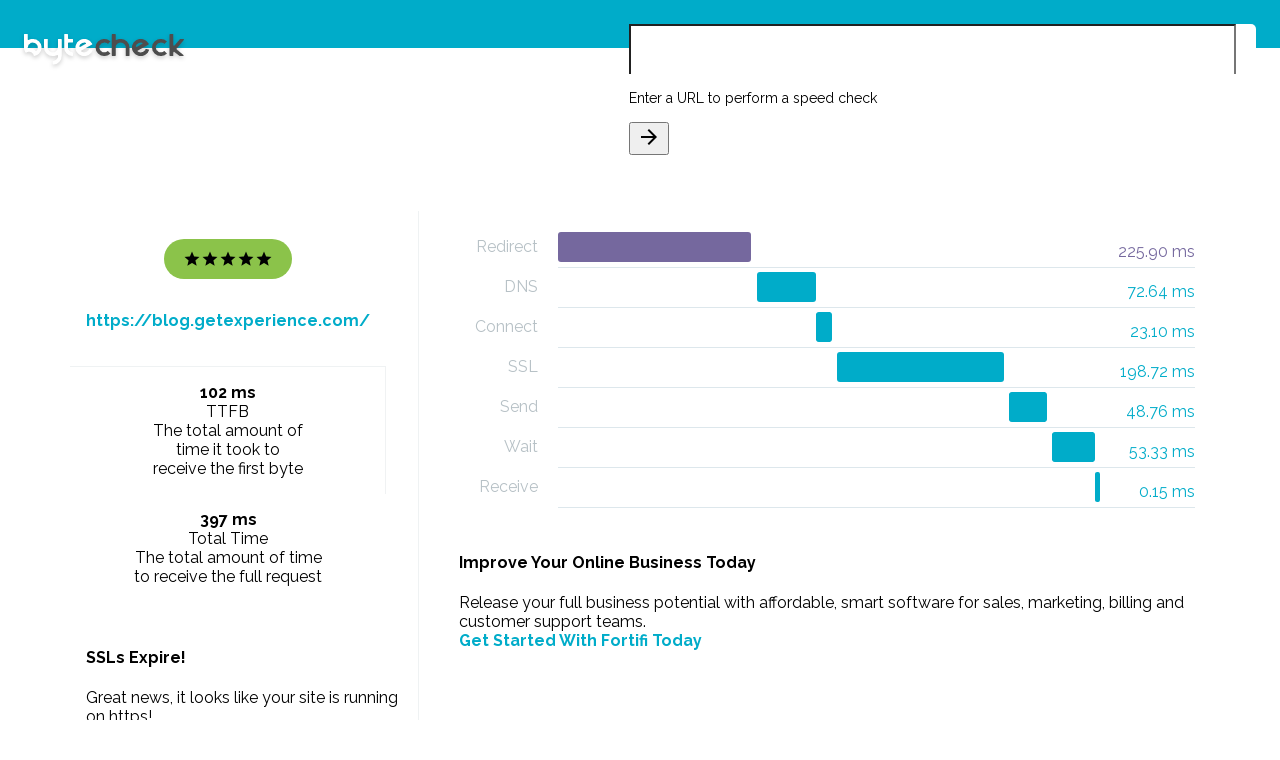

--- FILE ---
content_type: text/html; charset=utf-8
request_url: http://www.bytecheck.com/results?resource=https://travelstype.com/
body_size: 15700
content:
<!doctype html>


<html lang="en">
<head>
    <meta charset="utf-8">
    <meta http-equiv="X-UA-Compatible" content="IE=edge">
    <meta name="description" content="Check the load speeds of and information of a given website">
    <meta name="viewport" content="width=device-width, initial-scale=1.0, minimum-scale=1.0">
    <link rel="apple-touch-icon" sizes="180x180" href="images/apple-touch-icon.png">
    <link rel="icon" type="image/png" sizes="32x32" href="images/favicon-32x32.png">
    <link rel="icon" type="image/png" sizes="16x16" href="images/favicon-16x16.png">
    <link rel="manifest" href="images/manifest.json">
    <link rel="mask-icon" href="images/safari-pinned-tab.svg" color="#68c1b9">
    <meta name="theme-color" content="#ffffff">
    <title>Byte Check - TTFB Results</title>

    
    <link href="https://fonts.googleapis.com/css?family=Raleway:300,400,700" rel="stylesheet">
    <link href="https://fonts.googleapis.com/icon?family=Material+Icons" rel="stylesheet">
    <link rel="stylesheet" href="https://code.getmdl.io/1.3.0/material.min.css">
    <link rel="stylesheet" href="https://cdnjs.cloudflare.com/ajax/libs/animate.css/3.5.2/animate.min.css">
    <link rel="stylesheet" href="styles/material-overrides.css">
    <link rel="stylesheet" href="styles/styles.css">
</head>
<body>
<div class="byte-check-website website-check mdl-layout mdl-js-layout mdl-color--grey-200">
    <header class="byte-check-header mdl-layout__header">
        <div class="byte-check-header-content">
            <a href="/"><img class="byte-check-logo" src="images/Byte-Check_Logo.svg"/></a>
            <div class="mdl-typography--headline mdl-typography--text-center">Website speed test</div>
        </div>

        <form method="get" action="/results">
            <div class="byte-check-input mdl-textfield mdl-js-textfield mdl-textfield--floating-label mdl-color-text--blue-grey-600 mdl-shadow--2dp">
                <input class="mdl-textfield__input" type="text" id="url-check" value="" name="resource">
                <label class="mdl-textfield__label" for="url-check">Enter a URL to perform a speed check</label>
                <span class="mdl-textfield__error">This is not a valid URL</span>
                <button id="byte-check-input-go" type="submit"
                        class="mdl-button mdl-js-button mdl-js-ripple-effect mdl-color-text--amber mdl-button--icon">
                    <i class="material-icons">arrow_forward</i>
                </button>
            </div>
        </form>
    </header>
    
    <main class="byte-check-content mdl-layout__content mdl-color-text--blue-grey-600">
        <section class="byte-check-main-section section--center">

            <div class="byte-check-results mdl-grid">
                <div class="mdl-cell mdl-cell--4-col byte-check-summary-container">
                    <div class="mdl-card byte-check-summary zoomIn">
                        <div class="byte-check-summary-top">
                            <div class="byte-check-website-rating mdl-color-text--white five-star">
                                <i class="material-icons md-18">star</i>
                                <i class="material-icons md-18">star</i>
                                <i class="material-icons md-18">star</i>
                                <i class="material-icons md-18">star</i>
                                <i class="material-icons md-18">star</i>
                            </div>
                            <a href="https://blog.getexperience.com/" target="_blank"
                               class="byte-check-website-address mdl-typography--subhead mdl-color-text--primary mdl-typography--text-center">https://blog.getexperience.com/</a>
                        </div>
                        <div class="byte-check-summary-bottom mdl-grid mdl-grid--no-spacing">
                            <div id="byte-check-load-time" class="mdl-cell mdl-cell--6-col">
                                <div class="byte-check-info-value mdl-typography--subhead">102 ms
                                </div>
                                <div class="byte-check-info-label mdl-typography--caption-color-contrast">TTFB
                                </div>
                                <div class="mdl-tooltip" for="byte-check-load-time">
                                    The total amount of<br>time it took to<br>receive the first byte
                                </div>
                            </div>
                            <div id="byte-check-page-size" class="mdl-cell mdl-cell--6-col">
                                
                                <div class="byte-check-info-value mdl-typography--subhead">397 ms</div>
                                <div class="byte-check-info-label mdl-typography--caption-color-contrast">Total Time
                                </div>
                                <div class="mdl-tooltip" for="byte-check-page-size">
                                    The total amount of time<br>to receive the full request
                                </div>
                            </div>
                        </div>
                    </div>
                    
                    
                    <div class="mdl-card zoomIn sslexpire">
                        <h4>SSLs Expire!</h4>
                        <p>Great news, it looks like your site is running on https!</p>
                        <p>SSL Certificates usually expire after a year, and need to be replaced.</p>
                        <p>We have a great service which will remind you when your SSL is coming up for renewal, so you don't lose any traffic.</p>
                        <strong><a href="https://www.sslexpire.com/?domain=blog.getexperience.com" target="_blank" title="Website SSL Monitoring">Checkout SSLExpire.com</a></strong>
                    </div>
                    
                </div>
                <div class="mdl-cell mdl-cell--8-col byte-check-details-container">
                    <div class="mdl-card byte-check-waterfall zoomIn">

                        <ul class="bc-waterfall">
                            
                            
                            <li class="redirect">
                                <em>Redirect</em>
                                <div>
                                    <span>225.90 ms</span>
                                    <i style="margin-left: 0%; width: 36%"></i>
                                </div>
                            </li>
                            
                            
                            
                            <li>
                                <em>DNS</em>
                                <div>
                                    <span>72.64 ms</span>
                                    <i style="margin-left: 37%; width: 11%"></i>
                                </div>
                            </li>
                            
                            
                            
                            <li>
                                <em>Connect</em>
                                <div>
                                    <span>23.10 ms</span>
                                    <i style="margin-left: 48%; width: 3%"></i>
                                </div>
                            </li>
                            
                            
                            
                            <li>
                                <em>SSL</em>
                                <div>
                                    <span>198.72 ms</span>
                                    <i style="margin-left: 52%; width: 31%"></i>
                                </div>
                            </li>
                            
                            
                            
                            <li>
                                <em>Send</em>
                                <div>
                                    <span>48.76 ms</span>
                                    <i style="margin-left: 84%; width: 7%"></i>
                                </div>
                            </li>
                            
                            
                            
                            <li>
                                <em>Wait</em>
                                <div>
                                    <span>53.33 ms</span>
                                    <i style="margin-left: 92%; width: 8%"></i>
                                </div>
                            </li>
                            
                            
                            
                            <li>
                                <em>Receive</em>
                                <div>
                                    <span>0.15 ms</span>
                                    <i style="margin-left: 100%; width: 1%"></i>
                                </div>
                            </li>
                            
                        </ul>
                    </div>

                    <div class="mdl-card zoomIn fortifi">
                        <h4>Improve Your Online Business Today</h4>
                        <p>Release your full business potential with affordable, smart software
                           for sales, marketing, billing and customer support teams.<br/>
                          <strong><a href="https://url.bytecheck.com/5b695a8360e0a/fortifi" target="_blank" title="Business Automation">Get Started With Fortifi Today</a></strong>
                        </p>
                    </div>

                    <div class="mdl-card byte-check-info zoomIn">
                        <div id="byte-check-header-size" class="byte-check-info-item one-star">
                            <i class="byte-check-info-rating-indicator material-icons md-36">zoom_out_map</i>
                            <div>
                                <div class="byte-check-info-value mdl-typography--subhead">2278b</div>
                                <div class="byte-check-info-label mdl-typography--caption-color-contrast">Header size
                                </div>
                            </div>
                            <div class="mdl-tooltip mdl-tooltip--left" for="byte-check-header-size">
                                The total size of the downloaded headers
                            </div>
                        </div>
                        <div id="byte-check-request-size" class="byte-check-info-item two-star">
                            <i class="byte-check-info-rating-indicator material-icons md-36">zoom_out_map</i>
                            <div>
                                <div class="byte-check-info-value mdl-typography--subhead">461b</div>
                                <div class="byte-check-info-label mdl-typography--caption-color-contrast">Request size
                                </div>
                            </div>
                            <div class="mdl-tooltip mdl-tooltip--left" for="byte-check-request-size">
                                The total amount of bytes that were sent in the HTTP request
                            </div>
                        </div>
                        <div id="byte-check-download-speed" class="byte-check-info-item three-star">
                            <i class="byte-check-info-rating-indicator material-icons md-36">file_download</i>
                            <div>
                                <div class="byte-check-info-value mdl-typography--subhead">3428</div>
                                <div class="byte-check-info-label mdl-typography--caption-color-contrast">Download
                                    speed
                                </div>
                            </div>
                            <div class="mdl-tooltip mdl-tooltip--left" for="byte-check-download-speed">
                                The average download speed for the complete download
                            </div>
                        </div>
                        <div id="byte-check-upload-speed" class="byte-check-info-item four-star">
                            <i class="byte-check-info-rating-indicator material-icons md-36">file_upload</i>
                            <div>
                                <div class="byte-check-info-value mdl-typography--subhead">0</div>
                                <div class="byte-check-info-label mdl-typography--caption-color-contrast">Upload speed
                                </div>
                            </div>
                            <div class="mdl-tooltip mdl-tooltip--left" for="byte-check-upload-speed">
                                The average upload speed for the complete upload
                            </div>
                        </div>

                        <div id="byte-check-http-code" class="byte-check-info-item five-star">
                            <i class="byte-check-info-rating-indicator material-icons md-36">http</i>
                            <div>
                                <div class="byte-check-info-value mdl-typography--subhead">403</div>
                                <div class="byte-check-info-label mdl-typography--caption-color-contrast">HTTP code
                                </div>
                            </div>
                            <div class="mdl-tooltip mdl-tooltip--left" for="byte-check-http-code">
                                The numerical code that was returned
                            </div>
                        </div>
                        <div id="byte-check-content-type" class="byte-check-info-item five-star">
                            <i class="byte-check-info-rating-indicator material-icons md-36">memory</i>
                            <div>
                                <div class="byte-check-info-value mdl-typography--subhead">102 ms</div>
                                <div class="byte-check-info-label mdl-typography--caption-color-contrast">TTFB
                                </div>
                            </div>
                            <div class="mdl-tooltip mdl-tooltip--left" for="byte-check-content-type">
                                Time to First Byte
                            </div>
                        </div>
                    </div>
                </div>
            </div>
        </section>
        
        <footer class="byte-check-footer">
            <span class="mdl-typography--caption-color-contrast">© Copyright 2009-2017 Lucid Cube</span>
            <a href="http://www.lucidcube.com/" target="_blank" title="Brought to you by Lucid Cube"
               class="lucid-cube-link">
                <img src="images/lucid_cube_dark.png"/>
            </a>
        </footer>
    </main>
</div>
<script src="https://code.getmdl.io/1.3.0/material.min.js"></script>
<script src="https://code.jquery.com/jquery-2.2.0.min.js" type="text/javascript"></script>
<script>
    (function (i, s, o, g, r, a, m) {
        i['GoogleAnalyticsObject'] = r;
        i[r] = i[r] || function () {
                (i[r].q = i[r].q || []).push(arguments)
            }, i[r].l = 1 * new Date();
        a = s.createElement(o),
            m = s.getElementsByTagName(o)[0];
        a.async = 1;
        a.src = g;
        m.parentNode.insertBefore(a, m)
    })(window, document, 'script', 'https://www.google-analytics.com/analytics.js', 'ga');

    ga('create', 'UA-97697167-2', 'auto');
    ga('send', 'pageview');

</script>
</body>
</html>
